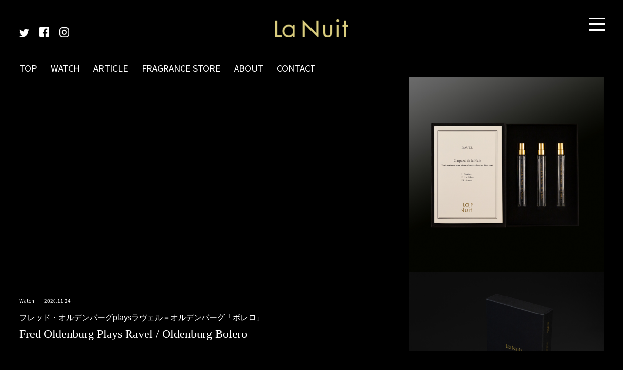

--- FILE ---
content_type: text/html; charset=UTF-8
request_url: https://de-la-nuit.com/2020/11/24/fred-oldenburg-plays-ravel-oldenburg-bolero/
body_size: 6586
content:
<!DOCTYPE HTML>
<html>
<head>
<meta charset="utf-8">
<meta http-equiv="X-UA-Compatible" content="IE=edge">

<meta name="viewport" content="width=device-width, initial-scale=1.0, minimum-scale=1.0, maximum-scale=1.0, shrink-to-fit=no">
<link href="https://fonts.googleapis.com/css?family=Noto+Sans+JP" rel="stylesheet">
<link href="https://fonts.googleapis.com/css?family=Abhaya+Libre" rel="stylesheet">


<!-- Theme style  -->
<link rel="stylesheet" href="https://de-la-nuit.com/wp/wp-content/themes/piano/css/style.css">
<link rel="stylesheet" href="https://de-la-nuit.com/wp/wp-content/themes/piano/css/animate.css">
<link rel="stylesheet" href="https://de-la-nuit.com/wp/wp-content/themes/piano/css/drawer.css">

<script src="https://de-la-nuit.com/wp/wp-content/themes/piano/js/wow.js"></script>
<script src="https://de-la-nuit.com/wp/wp-content/themes/piano/js/jquery.min.js"></script>
<script type="text/javascript" src="http://ajax.googleapis.com/ajax/libs/jquery/1.9.1/jquery.min.js"></script>
<script src="https://de-la-nuit.com/wp/wp-content/themes/piano/js/jquery.frix.js"></script>
<script src="https://cdnjs.cloudflare.com/ajax/libs/iScroll/5.1.3/iscroll.min.js"></script>
<script src="https://cdnjs.cloudflare.com/ajax/libs/drawer/3.1.0/js/drawer.min.js"></script>
<script>
    new WOW().init();
$(document).ready( function() { $("#top_middle_right").frix(); });
$(document).ready( function() { $("#top_under_right").frix(); });

	$(document).ready(function() {
	 $('.drawer').drawer();	
		
	//ページトップへのスクロール
            $('#pagetop').click(function () {
                //id名#pagetopがクリックされたら、以下の処理を実行
                $("html,body").animate({scrollTop:0},"300");
            });
            //ページトップの出現
            $('#pagetop').hide();
            $(window).scroll(function () {
                if($(window).scrollTop() > 100) {
                    $('#pagetop').fadeIn(500);
                } else {
                    $('#pagetop').fadeOut(500);
                }
            });
		});
</script>



<script src="https://de-la-nuit.com/wp/wp-content/themes/piano/js/instafeed.js"></script>
<script type="text/javascript">
$(document).ready(function() {
    var userFeed = new Instafeed({
        get: 'user', 
        userId: '6604827211',
        sortBy:'none',
        links: true ,
        limit: 10,
        resolution: 'low_resolution',
        template: '<li ><a href="{{link}}" target="_blank" style="background-image:url({{image}});"></a></li>',
        accessToken: '6604827211.2343ee2.3e3ccdb250ed4b5a8e1c5ab7d36b4d1a'
    });
    userFeed.run();
});
</script>





		<!-- All in One SEO 4.3.6.1 - aioseo.com -->
		<title>Fred Oldenburg Plays Ravel / Oldenburg Bolero - La Nuit</title>
		<meta name="description" content="ラヴェル「ボレロ」のピアノ1台の傑作編曲！" />
		<meta name="robots" content="max-image-preview:large" />
		<link rel="canonical" href="https://de-la-nuit.com/2020/11/24/fred-oldenburg-plays-ravel-oldenburg-bolero/" />
		<meta name="generator" content="All in One SEO (AIOSEO) 4.3.6.1 " />
		<meta property="og:locale" content="ja_JP" />
		<meta property="og:site_name" content="La Nuit -" />
		<meta property="og:type" content="article" />
		<meta property="og:title" content="Fred Oldenburg Plays Ravel / Oldenburg Bolero - La Nuit" />
		<meta property="og:description" content="ラヴェル「ボレロ」のピアノ1台の傑作編曲！" />
		<meta property="og:url" content="https://de-la-nuit.com/2020/11/24/fred-oldenburg-plays-ravel-oldenburg-bolero/" />
		<meta property="article:published_time" content="2020-11-24T11:00:33+00:00" />
		<meta property="article:modified_time" content="2020-11-13T00:36:59+00:00" />
		<meta name="twitter:card" content="summary" />
		<meta name="twitter:title" content="Fred Oldenburg Plays Ravel / Oldenburg Bolero - La Nuit" />
		<meta name="twitter:description" content="ラヴェル「ボレロ」のピアノ1台の傑作編曲！" />
		<script type="application/ld+json" class="aioseo-schema">
			{"@context":"https:\/\/schema.org","@graph":[{"@type":"BlogPosting","@id":"https:\/\/de-la-nuit.com\/2020\/11\/24\/fred-oldenburg-plays-ravel-oldenburg-bolero\/#blogposting","name":"Fred Oldenburg Plays Ravel \/ Oldenburg Bolero - La Nuit","headline":"Fred Oldenburg Plays Ravel \/ Oldenburg Bolero","author":{"@id":"https:\/\/de-la-nuit.com\/author\/admin\/#author"},"publisher":{"@id":"https:\/\/de-la-nuit.com\/#organization"},"image":{"@type":"ImageObject","url":"https:\/\/de-la-nuit.com\/wp\/wp-content\/uploads\/2020\/11\/fred-oldenburg-plays-ravel-olden.jpg","width":1280,"height":720},"datePublished":"2020-11-24T11:00:33+00:00","dateModified":"2020-11-13T00:36:59+00:00","inLanguage":"ja","mainEntityOfPage":{"@id":"https:\/\/de-la-nuit.com\/2020\/11\/24\/fred-oldenburg-plays-ravel-oldenburg-bolero\/#webpage"},"isPartOf":{"@id":"https:\/\/de-la-nuit.com\/2020\/11\/24\/fred-oldenburg-plays-ravel-oldenburg-bolero\/#webpage"},"articleSection":"Watch, \u30c8\u30e9\u30f3\u30b9\u30af\u30ea\u30d7\u30b7\u30e7\u30f3\uff08\u7de8\u66f2\uff09, \u30d5\u30ec\u30c3\u30c9\u30fb\u30aa\u30eb\u30c7\u30f3\u30d0\u30fc\u30b0, \u30e9\u30f4\u30a7\u30eb"},{"@type":"BreadcrumbList","@id":"https:\/\/de-la-nuit.com\/2020\/11\/24\/fred-oldenburg-plays-ravel-oldenburg-bolero\/#breadcrumblist","itemListElement":[{"@type":"ListItem","@id":"https:\/\/de-la-nuit.com\/#listItem","position":1,"item":{"@type":"WebPage","@id":"https:\/\/de-la-nuit.com\/","name":"\u30db\u30fc\u30e0","url":"https:\/\/de-la-nuit.com\/"},"nextItem":"https:\/\/de-la-nuit.com\/2020\/#listItem"},{"@type":"ListItem","@id":"https:\/\/de-la-nuit.com\/2020\/#listItem","position":2,"item":{"@type":"WebPage","@id":"https:\/\/de-la-nuit.com\/2020\/","name":"2020","url":"https:\/\/de-la-nuit.com\/2020\/"},"nextItem":"https:\/\/de-la-nuit.com\/2020\/11\/#listItem","previousItem":"https:\/\/de-la-nuit.com\/#listItem"},{"@type":"ListItem","@id":"https:\/\/de-la-nuit.com\/2020\/11\/#listItem","position":3,"item":{"@type":"WebPage","@id":"https:\/\/de-la-nuit.com\/2020\/11\/","name":"November","url":"https:\/\/de-la-nuit.com\/2020\/11\/"},"nextItem":"https:\/\/de-la-nuit.com\/2020\/11\/24\/#listItem","previousItem":"https:\/\/de-la-nuit.com\/2020\/#listItem"},{"@type":"ListItem","@id":"https:\/\/de-la-nuit.com\/2020\/11\/24\/#listItem","position":4,"item":{"@type":"WebPage","@id":"https:\/\/de-la-nuit.com\/2020\/11\/24\/","name":"24","url":"https:\/\/de-la-nuit.com\/2020\/11\/24\/"},"nextItem":"https:\/\/de-la-nuit.com\/2020\/11\/24\/fred-oldenburg-plays-ravel-oldenburg-bolero\/#listItem","previousItem":"https:\/\/de-la-nuit.com\/2020\/11\/#listItem"},{"@type":"ListItem","@id":"https:\/\/de-la-nuit.com\/2020\/11\/24\/fred-oldenburg-plays-ravel-oldenburg-bolero\/#listItem","position":5,"item":{"@type":"WebPage","@id":"https:\/\/de-la-nuit.com\/2020\/11\/24\/fred-oldenburg-plays-ravel-oldenburg-bolero\/","name":"Fred Oldenburg Plays Ravel \/ Oldenburg Bolero","description":"\u30e9\u30f4\u30a7\u30eb\u300c\u30dc\u30ec\u30ed\u300d\u306e\u30d4\u30a2\u30ce1\u53f0\u306e\u5091\u4f5c\u7de8\u66f2\uff01","url":"https:\/\/de-la-nuit.com\/2020\/11\/24\/fred-oldenburg-plays-ravel-oldenburg-bolero\/"},"previousItem":"https:\/\/de-la-nuit.com\/2020\/11\/24\/#listItem"}]},{"@type":"Organization","@id":"https:\/\/de-la-nuit.com\/#organization","name":"La Nuit","url":"https:\/\/de-la-nuit.com\/"},{"@type":"Person","@id":"https:\/\/de-la-nuit.com\/author\/admin\/#author","url":"https:\/\/de-la-nuit.com\/author\/admin\/","name":"admin","image":{"@type":"ImageObject","@id":"https:\/\/de-la-nuit.com\/2020\/11\/24\/fred-oldenburg-plays-ravel-oldenburg-bolero\/#authorImage","url":"https:\/\/secure.gravatar.com\/avatar\/7cb0094b329628cfe10d78799d6de2bd?s=96&d=mm&r=g","width":96,"height":96,"caption":"admin"}},{"@type":"WebPage","@id":"https:\/\/de-la-nuit.com\/2020\/11\/24\/fred-oldenburg-plays-ravel-oldenburg-bolero\/#webpage","url":"https:\/\/de-la-nuit.com\/2020\/11\/24\/fred-oldenburg-plays-ravel-oldenburg-bolero\/","name":"Fred Oldenburg Plays Ravel \/ Oldenburg Bolero - La Nuit","description":"\u30e9\u30f4\u30a7\u30eb\u300c\u30dc\u30ec\u30ed\u300d\u306e\u30d4\u30a2\u30ce1\u53f0\u306e\u5091\u4f5c\u7de8\u66f2\uff01","inLanguage":"ja","isPartOf":{"@id":"https:\/\/de-la-nuit.com\/#website"},"breadcrumb":{"@id":"https:\/\/de-la-nuit.com\/2020\/11\/24\/fred-oldenburg-plays-ravel-oldenburg-bolero\/#breadcrumblist"},"author":{"@id":"https:\/\/de-la-nuit.com\/author\/admin\/#author"},"creator":{"@id":"https:\/\/de-la-nuit.com\/author\/admin\/#author"},"image":{"@type":"ImageObject","url":"https:\/\/de-la-nuit.com\/wp\/wp-content\/uploads\/2020\/11\/fred-oldenburg-plays-ravel-olden.jpg","@id":"https:\/\/de-la-nuit.com\/#mainImage","width":1280,"height":720},"primaryImageOfPage":{"@id":"https:\/\/de-la-nuit.com\/2020\/11\/24\/fred-oldenburg-plays-ravel-oldenburg-bolero\/#mainImage"},"datePublished":"2020-11-24T11:00:33+00:00","dateModified":"2020-11-13T00:36:59+00:00"},{"@type":"WebSite","@id":"https:\/\/de-la-nuit.com\/#website","url":"https:\/\/de-la-nuit.com\/","name":"La Nuit","inLanguage":"ja","publisher":{"@id":"https:\/\/de-la-nuit.com\/#organization"}}]}
		</script>
		<!-- All in One SEO -->

<link rel='dns-prefetch' href='//maps.googleapis.com' />
<link rel='dns-prefetch' href='//s.w.org' />
<link rel="alternate" type="application/rss+xml" title="La Nuit &raquo; Fred Oldenburg Plays Ravel / Oldenburg Bolero のコメントのフィード" href="https://de-la-nuit.com/2020/11/24/fred-oldenburg-plays-ravel-oldenburg-bolero/feed/" />
		<script type="text/javascript">
			window._wpemojiSettings = {"baseUrl":"https:\/\/s.w.org\/images\/core\/emoji\/12.0.0-1\/72x72\/","ext":".png","svgUrl":"https:\/\/s.w.org\/images\/core\/emoji\/12.0.0-1\/svg\/","svgExt":".svg","source":{"concatemoji":"https:\/\/de-la-nuit.com\/wp\/wp-includes\/js\/wp-emoji-release.min.js?ver=5.2.21"}};
			!function(e,a,t){var n,r,o,i=a.createElement("canvas"),p=i.getContext&&i.getContext("2d");function s(e,t){var a=String.fromCharCode;p.clearRect(0,0,i.width,i.height),p.fillText(a.apply(this,e),0,0);e=i.toDataURL();return p.clearRect(0,0,i.width,i.height),p.fillText(a.apply(this,t),0,0),e===i.toDataURL()}function c(e){var t=a.createElement("script");t.src=e,t.defer=t.type="text/javascript",a.getElementsByTagName("head")[0].appendChild(t)}for(o=Array("flag","emoji"),t.supports={everything:!0,everythingExceptFlag:!0},r=0;r<o.length;r++)t.supports[o[r]]=function(e){if(!p||!p.fillText)return!1;switch(p.textBaseline="top",p.font="600 32px Arial",e){case"flag":return s([55356,56826,55356,56819],[55356,56826,8203,55356,56819])?!1:!s([55356,57332,56128,56423,56128,56418,56128,56421,56128,56430,56128,56423,56128,56447],[55356,57332,8203,56128,56423,8203,56128,56418,8203,56128,56421,8203,56128,56430,8203,56128,56423,8203,56128,56447]);case"emoji":return!s([55357,56424,55356,57342,8205,55358,56605,8205,55357,56424,55356,57340],[55357,56424,55356,57342,8203,55358,56605,8203,55357,56424,55356,57340])}return!1}(o[r]),t.supports.everything=t.supports.everything&&t.supports[o[r]],"flag"!==o[r]&&(t.supports.everythingExceptFlag=t.supports.everythingExceptFlag&&t.supports[o[r]]);t.supports.everythingExceptFlag=t.supports.everythingExceptFlag&&!t.supports.flag,t.DOMReady=!1,t.readyCallback=function(){t.DOMReady=!0},t.supports.everything||(n=function(){t.readyCallback()},a.addEventListener?(a.addEventListener("DOMContentLoaded",n,!1),e.addEventListener("load",n,!1)):(e.attachEvent("onload",n),a.attachEvent("onreadystatechange",function(){"complete"===a.readyState&&t.readyCallback()})),(n=t.source||{}).concatemoji?c(n.concatemoji):n.wpemoji&&n.twemoji&&(c(n.twemoji),c(n.wpemoji)))}(window,document,window._wpemojiSettings);
		</script>
		<style type="text/css">
img.wp-smiley,
img.emoji {
	display: inline !important;
	border: none !important;
	box-shadow: none !important;
	height: 1em !important;
	width: 1em !important;
	margin: 0 .07em !important;
	vertical-align: -0.1em !important;
	background: none !important;
	padding: 0 !important;
}
</style>
	<link rel='stylesheet' id='wp-block-library-css'  href='https://de-la-nuit.com/wp/wp-includes/css/dist/block-library/style.min.css?ver=5.2.21' type='text/css' media='all' />
<link rel='stylesheet' id='contact-form-7-css'  href='https://de-la-nuit.com/wp/wp-content/plugins/contact-form-7/includes/css/styles.css?ver=5.1.1' type='text/css' media='all' />
<link rel='stylesheet' id='contact-form-7-confirm-css'  href='https://de-la-nuit.com/wp/wp-content/plugins/contact-form-7-add-confirm/includes/css/styles.css?ver=5.1' type='text/css' media='all' />
<link rel='stylesheet' id='wp-pagenavi-css'  href='https://de-la-nuit.com/wp/wp-content/plugins/wp-pagenavi/pagenavi-css.css?ver=2.70' type='text/css' media='all' />
<script type='text/javascript' src='https://de-la-nuit.com/wp/wp-includes/js/jquery/jquery.js?ver=1.12.4-wp'></script>
<script type='text/javascript' src='https://de-la-nuit.com/wp/wp-includes/js/jquery/jquery-migrate.min.js?ver=1.4.1'></script>
<link rel='https://api.w.org/' href='https://de-la-nuit.com/wp-json/' />
<link rel="EditURI" type="application/rsd+xml" title="RSD" href="https://de-la-nuit.com/wp/xmlrpc.php?rsd" />
<link rel="wlwmanifest" type="application/wlwmanifest+xml" href="https://de-la-nuit.com/wp/wp-includes/wlwmanifest.xml" /> 
<link rel='prev' title='Murray Perahia plays Rachmaninoff Etude Tableaux Op39-9' href='https://de-la-nuit.com/2020/11/20/murray-perahia-plays-rachmaninoff-etude-tableaux-op39-9/' />
<link rel='next' title='Jorge Bolet plays Liszt Hungarian rhapsody No12' href='https://de-la-nuit.com/2020/11/25/jorge-bolet-plays-liszt-hungarian-rhapsody-no12/' />
<meta name="generator" content="WordPress 5.2.21" />
<link rel='shortlink' href='https://de-la-nuit.com/?p=1737' />
<link rel="alternate" type="application/json+oembed" href="https://de-la-nuit.com/wp-json/oembed/1.0/embed?url=https%3A%2F%2Fde-la-nuit.com%2F2020%2F11%2F24%2Ffred-oldenburg-plays-ravel-oldenburg-bolero%2F" />
<link rel="alternate" type="text/xml+oembed" href="https://de-la-nuit.com/wp-json/oembed/1.0/embed?url=https%3A%2F%2Fde-la-nuit.com%2F2020%2F11%2F24%2Ffred-oldenburg-plays-ravel-oldenburg-bolero%2F&#038;format=xml" />
<link rel="icon" href="https://de-la-nuit.com/wp/wp-content/uploads/2021/05/cropped-fav-1-32x32.png" sizes="32x32" />
<link rel="icon" href="https://de-la-nuit.com/wp/wp-content/uploads/2021/05/cropped-fav-1-192x192.png" sizes="192x192" />
<link rel="apple-touch-icon-precomposed" href="https://de-la-nuit.com/wp/wp-content/uploads/2021/05/cropped-fav-1-180x180.png" />
<meta name="msapplication-TileImage" content="https://de-la-nuit.com/wp/wp-content/uploads/2021/05/cropped-fav-1-270x270.png" />
</head>
<body class="drawer drawer--right">
	
	<header>
    <div class="header_wrapper">
      <div class="header_logo"><a href="https://de-la-nuit.com"><img src="https://de-la-nuit.com/wp/wp-content/themes/piano/img/logo.png" alt="La Nuit"/></a></div>
		<div class="header_social">
        <ul class="header_social_ul">
            <li><a href="https://twitter.com/NuitMusique" target="_blank" class="header_social_li"><img src="https://de-la-nuit.com/wp/wp-content/themes/piano/img/twitter.png" alt="twitterアイコン"/></a></li>
            <li><a href="https://m.facebook.com/La-Nuit-785528528315705/" target="_blank" class="header_social_li"><img src="https://de-la-nuit.com/wp/wp-content/themes/piano/img/facebook.png" alt="facebookアイコン"/></a></li>
            <li><a href="https://instagram.com/lanuit_fragrance?utm_medium=copy_link" class="header_social_li" target="_blank"><img src="https://de-la-nuit.com/wp/wp-content/themes/piano/img/instagram.png" alt="instagramアイコン"/></a></li>
            <!--li><a href="youtube" class="header_social_li"><img src="https://de-la-nuit.com/wp/wp-content/themes/piano/img/youtube.png" alt="youtubeアイコン"/></a></li-->
        </ul>
		</div>
		
    <div class="header_button">
		
		<button type="button" class="drawer-toggle drawer-hamburger">
			<span class="sr-only"><img src="https://de-la-nuit.com/wp/wp-content/themes/piano/img/menu.png" alt="MENU BUTTON"/></span>
			<span class="drawer-hamburger-icon"></span>
		</button>		
		
    </div>
		<nav class="drawer-nav" role="navigation">
        <ul class="drawer-menu">
            <li><a href="https://de-la-nuit.com" class="drawer-menu-item">TOP</a></li>
            <li><a href="https://de-la-nuit.com/watch" class="drawer-menu-item">WATCH</a></li>
            <li><a href="https://de-la-nuit.com/article" class="drawer-menu-item">ARTICLE</a></li>
            <!--li><a href="https://de-la-nuit.com/concerts" class="drawer-menu-item">CONCERTS SCHEDULE</a></li-->
            <!--li><a href="https://de-la-nuit.com/shop" class="drawer-menu-item">ONLINE STORE</a></li>
            <!--li><a href="https://de-la-nuit.com/pianomap" class="drawer-menu-item">PIANO MAP</a></li-->
            <li><a href="https://de-la-nuit.com/fragrance/" class="drawer-menu-item">FRAGRANCE STORE</a></li>
            <li><a href="https://de-la-nuit.com/about" class="drawer-menu-item">ABOUT</a></li>
            <li><a href="https://de-la-nuit.com/contact" class="drawer-menu-item">CONTACT</a></li>
        </ul>
			<div class="drawer_social">
        <ul class="drawer_social_ul">
            <li><a href="https://twitter.com/NuitMusique" target="_blank" class="drawer_social_li"><img src="https://de-la-nuit.com/wp/wp-content/themes/piano/img/twitter_g.png" alt="twitterアイコン"/></a></li>
            <li><a href="https://m.facebook.com/La-Nuit-785528528315705/" target="_blank" class="drawer_social_li"><img src="https://de-la-nuit.com/wp/wp-content/themes/piano/img/facebook_g.png" alt="facebookアイコン"/></a></li>
            <li><a href="https://instagram.com/lanuit_fragrance?utm_medium=copy_link" target="_blank" class="drawer_social_li"><img src="https://de-la-nuit.com/wp/wp-content/themes/piano/img/instagram_g.png" alt="instagramアイコン"/></a></li>
            <!--li><a href="youtube" class="drawer_social_li"><img src="https://de-la-nuit.com/wp/wp-content/themes/piano/img/youtube.png" alt="youtubeアイコン"/></a></li-->
        </ul>
		</div>
		</nav>
	  <div class="header_nav" role="banner">
		<nav class="header_menu">
        <ul class="header_menu_ul">
            <li><a href="https://de-la-nuit.com" class="header_menu_li">TOP</a></li>
            <li><a href="https://de-la-nuit.com/watch" class="header_menu_li">WATCH</a></li>
            <li><a href="https://de-la-nuit.com/article" class="header_menu_li">ARTICLE</a></li>
            <!--li><a href="https://de-la-nuit.com/concerts" class="header_menu_li">CONCERTS SCHEDULE</a></li-->
            <!--li><a href="https://de-la-nuit.com/shop" class="header_menu_li">ONLINE STORE</a></li>
            <!--li><a href="https://de-la-nuit.com/pianomap" class="header_menu_li">PIANO MAP</a></li-->
            <li><a href="https://de-la-nuit.com/fragrance/" class="header_menu_li">FRAGRANCE STORE</a></li>
            <li><a href="https://de-la-nuit.com/about" class="header_menu_li">ABOUT</a></li>
            <li><a href="https://de-la-nuit.com/contact" class="header_menu_li">CONTACT</a></li>
        </ul>
		</nav>
    </div>
  </div>
  </header>
  
<div id="wrapper">

<div id="top_middle" class="clearfix">
  <section id="post" class="wow fadeIn clearfix" data-wow-delay="0.2s">
    <div class="container clearfix">
      <div class="post_cont article clearfix">
	      
	      <div class="main">
	      	      	<div class="youtube"><iframe width="100%" height="315" src="https://www.youtube.com/embed/T4fHLe8AuSo?autoplay=1" frameborder="0" allow="accelerometer; autoplay; encrypted-media; gyroscope; picture-in-picture" allowfullscreen></iframe></div>
		  	      </div>
	      
	      <div class="head_box">
		      <div class="box_1">
			    <div class="cate">
															Watch				</div>
				<div class="date">
					2020.11.24				</div>
		      </div>	
		      
		      <h3>フレッド・オルデンバーグplaysラヴェル＝オルデンバーグ「ボレロ」</h3>	  
			  <h2 class="font_hira">Fred Oldenburg Plays Ravel / Oldenburg Bolero</h2>
			  
			  <div class="tag"><span>TAGS;</span><a href="https://de-la-nuit.com/tag/%e3%83%88%e3%83%a9%e3%83%b3%e3%82%b9%e3%82%af%e3%83%aa%e3%83%97%e3%82%b7%e3%83%a7%e3%83%b3%ef%bc%88%e7%b7%a8%e6%9b%b2%ef%bc%89/" rel="tag">トランスクリプション（編曲）</a> / <a href="https://de-la-nuit.com/tag/%e3%83%95%e3%83%ac%e3%83%83%e3%83%89%e3%83%bb%e3%82%aa%e3%83%ab%e3%83%87%e3%83%b3%e3%83%90%e3%83%bc%e3%82%b0/" rel="tag">フレッド・オルデンバーグ</a> / <a href="https://de-la-nuit.com/tag/%e3%83%a9%e3%83%b4%e3%82%a7%e3%83%ab/" rel="tag">ラヴェル</a></div>
	      </div>
		  
        <div class="post_box clearfix">
	        <div class="content_wrap">
				<p>ラヴェル「ボレロ」のピアノ1台の傑作編曲！</p><p>&nbsp;</p>	        </div>
        
			
			<div class="post_social">
		<p>Social Share :
		<a href="http://www.facebook.com/share.php?u=https://de-la-nuit.com/2020/11/24/fred-oldenburg-plays-ravel-oldenburg-bolero/" rel="nofollow" target="_blank" class="fb_share"><img src="https://de-la-nuit.com/wp/wp-content/themes/piano/img/post_fb.png" alt="Facebookシェア"/></a>
		<a href="https://twitter.com/share?url=https://de-la-nuit.com/2020/11/24/fred-oldenburg-plays-ravel-oldenburg-bolero/&text=Fred Oldenburg Plays Ravel / Oldenburg Bolero" 
  rel="nofollow" target="_blank" class="tw_share" ><img src="https://de-la-nuit.com/wp/wp-content/themes/piano/img/post_tw.png" alt="Twitterシェア"/></a></p>
          </div>


			<div class="clearfix">
								    <div class="post_prev"><a href="https://de-la-nuit.com/2020/11/20/murray-perahia-plays-rachmaninoff-etude-tableaux-op39-9/" rel="prev">< PREV</a></div>
												
								    <div class="post_next"><a href="https://de-la-nuit.com/2020/11/25/jorge-bolet-plays-liszt-hungarian-rhapsody-no12/" rel="next">NEXT ></a></div>
							</div>
			
		<a href="https://de-la-nuit.com"><div class="post_link"><p>Back To List</p></div></a>
			
        </div>
        
        
      </div>
  </section>
  
  <section id="top_middle_right" class="wow fadeIn clearfix" data-wow-delay="0.2s" data-frix-scroll-margin-top="50" data-frix-min-width="728" >
    <div class="container">
		<!--a href="https://de-la-nuit.com/pianomap"><div class="pianomap"><span>Piano Map</span></div></a-->
		<a href="https://de-la-nuit.com/fragrance/product/product-2243" target="_blank" class="pc"><img src="http://de-la-nuit.com/wp/wp-content/uploads/2021/10/IMG_8044-1.jpg"></a>

<a href="https://de-la-nuit.com/fragrance/product/product-2243" target="_blank" class="sp"><img src="http://de-la-nuit.com/wp/wp-content/uploads/2021/10/IMG_8044-1.jpg"></a>    </div>
  </section>
	
</div>

  <footer id="footer">
    <a href="https://de-la-nuit.com"><div class="footer_logo"><img src="https://de-la-nuit.com/wp/wp-content/themes/piano/img/logo.png" alt="La Nuitフッターロゴ"/></div></a>
	  
	  
		<nav class="footer_menu">
        <ul class="footer_menu_ul">
            <li><a href="https://de-la-nuit.com" class="footer_menu_li">TOP</a></li>
            <li><a href="https://de-la-nuit.com/watch" class="footer_menu_li">WATCH</a></li>
            <li><a href="https://de-la-nuit.com/article" class="footer_menu_li">ARTICLE</a></li>
            <li><a href="https://de-la-nuit.com/fragrance/" class="footer_menu_li">FRAGRANCE STORE</a></li>
            <li><a href="https://de-la-nuit.com/about" class="footer_menu_li">ABOUT</a></li>
            <li><a href="https://de-la-nuit.com/contact" class="footer_menu_li">CONTACT</a></li>
        </ul>
		</nav>
	  
	  <div class="footer_social">
        <ul>
            <li><a href="https://twitter.com/NuitMusique" target="_blank" class="footer_twitter"><img src="https://de-la-nuit.com/wp/wp-content/themes/piano/img/twitter.png" alt="twitter"/></a></li>
            <li><a href="https://m.facebook.com/La-Nuit-785528528315705/" target="_blank" class="footer_facebook"><img src="https://de-la-nuit.com/wp/wp-content/themes/piano/img/facebook.png" alt="facebook"/></a></li>
            <li><a href="https://instagram.com/lanuit_fragrance?utm_medium=copy_link
" target="_blank" class="footer_instagram"><img src="https://de-la-nuit.com/wp/wp-content/themes/piano/img/instagram.png" alt="instagram"/></a></li>
            <!--li><a href="youtube" class="footer_youtube"><img src="https://de-la-nuit.com/wp/wp-content/themes/piano/img/youtube.png" alt="youtubeアイコン"/></a></li-->
        </ul>
		</div>
	  
    <div class="copyright">
      <p>Copyright La Nuit All rights reserved.</p>
    </div>
  </footer>
</div>
<script type='text/javascript'>
/* <![CDATA[ */
var wpcf7 = {"apiSettings":{"root":"https:\/\/de-la-nuit.com\/wp-json\/contact-form-7\/v1","namespace":"contact-form-7\/v1"}};
/* ]]> */
</script>
<script type='text/javascript' src='https://de-la-nuit.com/wp/wp-content/plugins/contact-form-7/includes/js/scripts.js?ver=5.1.1'></script>
<script type='text/javascript' src='https://de-la-nuit.com/wp/wp-includes/js/jquery/jquery.form.min.js?ver=4.2.1'></script>
<script type='text/javascript' src='https://de-la-nuit.com/wp/wp-content/plugins/contact-form-7-add-confirm/includes/js/scripts.js?ver=5.1'></script>
<script type='text/javascript' src='https://maps.googleapis.com/maps/api/js?key=AIzaSyD_Y0d3bxpRJAnTT4soeSyzLnOJtisLf4k&#038;ver=5.2.21'></script>
<script type='text/javascript' src='https://de-la-nuit.com/wp/wp-includes/js/wp-embed.min.js?ver=5.2.21'></script>


<!-- Global site tag (gtag.js) - Google Analytics -->
<script async src="https://www.googletagmanager.com/gtag/js?id=UA-136357533-1"></script>
<script>
  window.dataLayer = window.dataLayer || [];
  function gtag(){dataLayer.push(arguments);}
  gtag('js', new Date());

  gtag('config', 'UA-136357533-1');
</script>

</body>
</html>


--- FILE ---
content_type: text/css
request_url: https://de-la-nuit.com/wp/wp-content/themes/piano/css/style.css
body_size: 5890
content:
* {
    position: relative;
    box-sizing: border-box;
    -moz-box-sizing: border-box;
    -webkit-box-sizing: border-box;
}
body {
    font-family: "Noto Sans JP", "ヒラギノ角ゴ Pro W3", "Hiragino Kaku Gothic Pro", "メイリオ", Meiryo, Osaka, "ＭＳ Ｐゴシック", "MS PGothic", sans-serif;
    font-weight: 400;
    font-size: 16px;
    line-height: 1.7;
    color: #fff;
    width: 100%;
    height: 100%;
}

.font_hira{ font-family: "ヒラギノ明朝 ProN W6", "HiraMinProN-W6", "HG明朝E", "ＭＳ Ｐ明朝", "MS PMincho", "MS 明朝", serif;}

a {
    color: #fff;
    -webkit-transition: 0.5s;
    -o-transition: 0.5s;
    transition: 0.5s;
    text-decoration: none;
	display: block;
}
a:hover, a:active, a:focus {
    color: #fff;
    outline: none;
    text-decoration: none;
	-webkit-transition: 0.3s ease-in-out;  
	-moz-transition: 0.3s ease-in-out;  
	-o-transition: 0.3s ease-in-out;  
	transition: 0.3s ease-in-out;  
	opacity: 0.7;  
	filter: alpha(opacity=30);
}

#contact div input:hover{
	-webkit-transition: 0.3s ease-in-out;  
	-moz-transition: 0.3s ease-in-out;  
	-o-transition: 0.3s ease-in-out;  
	transition: 0.3s ease-in-out;  
	opacity: 0.7;  
	filter: alpha(opacity=30);
}

p {
    margin-bottom: 20px;
}
h1, h2, h3, h4, h5, h6, figure {
    color: #fff;
    font-family: "Work Sans", Arial, sans-serif;
    font-weight: 400;
    margin: 0 0 20px 0;
}
img{ max-width: 100%; height: auto!important;display: block; }
html, body, div, span, applet, object, iframe, img, h1, h2, h3, h4, h5, h6, p, blockquote, pre, a, abbr, acronym, address, big, cite, code, del, dfn, em, font, img, ins, kbd, q, s, samp, small, strike, strong, sub, sup, tt, var, b, u, i, center, dl, dt, dd, ol, ul, li, fieldset, form, label, legend {
    background: transparent;
    border: 0;
    font-size: 1em;
    margin: 0;
    outline: 0;
    padding: 0;
}
table, caption, tbody, tfoot, thead, tr, th, td {
    vertical-align: baseline;
}
a:hover, a:active {
    outline: none;
}
table {
    border-collapse: collapse;
    border-spacing: 0;
}
caption, th, td {
    font-weight: normal;
    text-align: left;
}
body {
	background: #000;
}
p, ul, ol, dl, form, table, address, blockquote, del, hr, pre, ins, noscript, center {
    width: auto;
}
pre {
    background-color: #f9f9f9;
    border-style: solid;
    border-width: 1px;
    border-color: #f0f0f0;
    font-size: 1.041em;
    line-height: 1.6363em;
    padding: 0.2727em;
}
ul {
    list-style-type: none;
}
ol {
    list-style-type: none;;
}
blockquote {
    font-style: italic;
    padding-right: 3.0769em;
}
blockquote :first-child {
    margin-top: 0;
}
blockquote cite {
    display: block;
    margin-right: -3.0769em;
    text-align: right;
    width: 100%;
}
fieldset {
    border: 1px solid;
    padding: 0.5em 1em;
}
fieldset > legend span.fieldset-legend {
    padding: 0 0.5em;
}

h1 a, h2 a, h3 a, h4 a, h5 a, h6 a {
    text-decoration: none;
}
h1 a:hover, h2 a:hover {
    text-decoration: none;
}
sub {
    vertical-align: sub;
}
sup {
    vertical-align: super;
}
small {
    font-size: smaller;
}
big {
    font-size: larger;
}
.breadcrumb {
    padding-bottom: 0;
}
.clearfix:after, .menu:after {
    clear: both;
    content: ".";
    display: block;
    height: 0;
    overflow: hidden;
    visibility: hidden;
}
#wrapper {
    width: 100%;
    margin: 0 auto;
}
/********** ヘッダー **********/

.header_wrapper {
    width: 1200px;
    margin: 0 auto;
}
.header_logo {
    display: block;
    position: relative;
    margin: 0 auto;
    text-align: center;
    padding: 40px 0px;
}
.header_logo img {
    display: inline-block;
    width: 148px!important;
}
.header_button {
    right: 20px;
    position: absolute;
    top: 0px;
}
nav.header_nav {
    position: absolute;
    display: block;
    right: 35px;
    top: 35px;
    z-index: 9999;
    width: 64px;
}
.header_social {
    position: absolute;
    top: 55px;
}
.header_social_ul li {
    width: 20px;
    display: inline-block;
    margin-right: 17px;
}
nav.header_menu {
    margin-bottom: 5px;
}
.header_menu_ul li {
    margin-right: 24px;
    display: inline-block;
    font-size: 18px;
}
.drawer_social {
    position: relative;
    padding: 0.5rem 1.5rem;
}
.drawer_social_ul li {
    width: 20px;
    display: inline-block;
}

/********** スライドメニュー **********/

#top_slide {
    margin: 0px auto 70px auto;
    width: 1200px;
}
.slide_text {
    padding: 18px;
    width: 100%;
    background: rgba(0,0,0,0.50);
    bottom: 0;
    color: #fff;
    font-size: 14px;
    position: absolute;
}

/***** トップ中段 *****/

#top_middle {
    margin: 0px auto 70px auto;
    width: 1200px;
	position: relative;
}

	/***** ニュース *****/

#news {
	    width: 760px;
    height: auto;
    background-position: center;
    float: left;
}
#news .container {
	margin: 0 auto;
}
.news_cont {
    width: 760px;
    float: left;
    font-size: 13px;
	margin-bottom: 20px;
}
.news_box {
    padding: 20px 0;
    border-bottom: 1px solid #fff;
    position: relative;
    width: 100%;
}
.news_box_left {
    float: left;
    width: 255px;
    margin-right: 15px;
}
.news_box:last-child {
    padding: 30px 0;
    border:none;
}
.news_box_right {
	float: right;
    width: 490px;
    position: relative;
    min-height: 240px;
}

.news_wrapbox{letter-spacing: -.4em;}

.news_wrapbox div,
.news_tag a{
	display: inline-block;
	line-height: 1.2em;
	padding: 3px 0 0 0;
	letter-spacing: normal;
}
.news_tag a{ padding: 3px 2px 0 0;}
.news_tag a:last-child{ padding: 3px 0 0 2px;}

.news_category {
    color: #fff;
    margin: 0px 8px 0px 0px;
    padding:0 8px 0 0!important;
    font-size: 10px;
    border-right: 1px solid #fff;
}

.news_category,.news_tag a,.news_tag {
    font-size: 10px;
    font-family: 'Abhaya Libre', serif;
}

.news_date {
    margin: 0px 0px 0px 0px;
    font-size: 12px;
    font-family: 'Abhaya Libre', serif;
}
.news_article {
    font-weight: bold;
    font-size: 19px;
}
.news_post {
    margin: 5px 0 15px 0;
}
.news_detail {
    position: absolute;
    bottom: 0;
    right: 0;
}
	/***** ピアノマップ *****/

#top_middle_right {
	float: right;
	width: 400px;
}

.pianomap {
    background: url(../img/right_title_bg.png);
    width: 100%;
    height: 100px;
    text-align: center;
    padding-top: 27px;
    font-size: 25px;
    font-family: 'Abhaya Libre', serif;
}

.pianomap span {
	border-bottom: 1px solid #fff;
}



/***** トップ下段 *****/

#top_under {
    margin: 0px auto 70px auto;
    width: 1200px;
}

	/***** ニュース *****/

#posts {
	    width: 760px;
    height: auto;
    background-position: center;
    float: left;
}
#posts .container {
	margin: 0 auto;
}
.posts_cont {
    width: 760px;
    float: left;
    font-size: 13px;
	margin-bottom: 20px;
}
.posts_box {
    padding: 30px 0;
    border-bottom: 1px solid #fff;
}
.posts_box_left {
    float: left;
    width: 270px;
}
.posts_box:last-child {
    padding: 30px 0;
    border:none;
}
.posts_box_right {
	float: right;
	width: 490px;
}
.posts_category {
    color: #fff;
    margin: 0px 0px 8px 0px;
    font-size: 15px;
    font-family: 'Abhaya Libre', serif;
}
.posts_date {
    margin: 0px 0px 0px 0px;
    font-size: 12px;
    font-family: 'Abhaya Libre', serif;
}
.posts_article {
    font-weight: bold;
    font-size: 19px;
}
.posts_post {
    margin: 5px 0 15px 0;
}

.other_article {
	text-align: center;
}
.other_article p {
    margin: 30px auto 0 auto;
    width: auto;
    font-size: 26px;
    font-family: 'Abhaya Libre', serif;
    display: inline-block;
}

.other_article p ,
.other_article p:hover,
.other_article p:active,
.other_article p:visited{ color: #DBCD7E!important;}


	/***** ピアノマップ *****/

#top_under_right {
	float: right;
	width: 400px;
}

.pianomap {
    background: url(../img/right_title_bg.png);
    width: 100%;
    height: 100px;
    text-align: center;
    padding-top: 27px;
    font-size: 25px;
    font-family: 'Abhaya Libre', serif;
}

.pianomap span {
	border-bottom: 1px solid #fff;
}



/********** Youtube **********/


.movie_cont {
    overflow: hidden;
    width: 100%;
    margin-bottom: 80px;
}

.movie_cont img{
	min-width: 100%;
}


/********** Instagram **********/

#insta {
    margin: 0px auto 70px auto;
    width: 1200px;
}
.insta_title {
    text-align: center;
    font-size: 30px;
}
.insta_cont .inner {
    margin: 30px auto 0 auto;
}
figure.instagram {
    float: left;
    margin-right: 24px;
    width: 282px;
    height: 282px;
    background: #aaa;
}
figure.instagram:nth-child(4n) {
    margin-right: 0px;
}
.insta_link {
    text-align: center;
    font-size: 30px;
    font-family: 'Abhaya Libre', serif;
}
.insta_link p {
    padding: 15px 55px 15px 78px;
    border: 1px solid #fff;
    margin: 30px auto 0 auto;
    width: auto;
    font-size: 26px;
    font-family: 'Abhaya Libre', serif;
    display: inline-block;
    background: url(../img/instagram.png) no-repeat 54px 50%;
    background-size: 19px;
}
/********** フッター **********/

#footer {
    text-align: center;
	background: #333333;
	padding:  30px 0  ;
}
.footer_logo {
    margin: 0px 0 15px 0;
    padding: 0px;
}
.footer_logo img {
    display: inline-block;
    width: 148px;
}
.footer_menu_ul li {
    margin-right: 24px;
    display: inline-block;
    font-size: 20px;
}

.footer_menu_ul li:last-child {
    margin-right: 0px;
}

/*
.footer_menu_ul li:last-child {
    margin-right: 0px;
    display: inline-block;
    font-family: 'Abhaya Libre', serif;
    font-size: 20px;
}*/
.footer_social li {
    margin: 15px 0 15px 15px;
    display: inline-block;
    font-family: 'Abhaya Libre', serif;
    font-size: 20px;
    width: 20px;
}
.copyright {
    font-family: 'Abhaya Libre', serif;
    font-size: 12px;
}
#pagetop {
    position: fixed;
    top: auto;
    right: 20px;
    bottom: 20px;
    cursor: pointer;
    left: auto;
    margin: 0;
    text-align: right;
    z-index: 80;
    width: 48px;
    height: 48px;
}



/***** 下層ページ *****/

#post {
    width: 760px;
    height: auto;
    background-position: center;
    float: left;
}

#post .container {
    margin: 0 auto;
}

.post_cont .content_wrap p,
.post_cont .content_wrap h1,
.post_cont .content_wrap h2,
.post_cont .content_wrap h3,
.post_cont .content_wrap h4,
.post_cont .content_wrap h5,
.post_cont .content_wrap h6
{ margin:0 0 10px 0; clear: both;}

.post_cont .aligncenter {
    margin-left: auto;
    margin-right: auto;
    display: block;
}

.post_cont .alignright{display: block; float: right;}

.post_cont .alignleft{display: block; float: left;}

.post_cont .content_wrap a{ text-decoration: underline;}
.post_cont .content_wrap a:hover{ text-decoration: none;}

.post_h3 h3,
.post_cont .content_wrap h1 {
    font-weight: bold;
}

.post_cont .content_wrap h1{
    font-size: 25px;
}

.post_cont .content_wrap h2{
    font-size: 19px;
}

.post_cont .content_wrap h3,
.post_h3{
    font-size: 17px;
    padding: 0 8px 3px 3px;
    border-bottom: 1px solid #fff;
    margin: 0 0 35px 0;
    font-weight: bold;
}

.post_cont .content_wrap h4{
    font-size: 15px;
}

.post_cont .content_wrap h5{
    font-size: 12px;
}

.post_cont .content_wrap h6{
    font-size: 10px;
}

.post_text1,
.post_cont pre {
    background: #1a1a1a;
    padding: 15px;
    margin-bottom: 40px;
    font-size: 17px;
    line-height: 34px;
    border: none;
    clear: both;
}

.post_mainimg {
    margin-bottom: 20px;
}

.post_mainimg_text {
    padding: 18px;
    width: 100%;
    background: rgba(0,0,0,0.50);
    bottom: 0;
    color: #fff;
    font-size: 14px;
    position: absolute;
}

.post_text2 {
    margin-bottom: 100px;
    font-size: 17px;
    line-height: 34px;
}
.post_social {
    text-align: right;
	margin-bottom: 40px;
    font-family: 'Abhaya Libre', serif;
    font-size: 25px;
    padding-top: 25px;
}
.fb_share {
	    vertical-align: middle;
    display: inline-block;
	    margin-left: 8px;
}
.tw_share {
	    vertical-align: middle;
    display: inline-block;
	    margin-left: 6px;
}
.post_prev {
    font-family: 'Abhaya Libre', serif;
	float: left;
	font-size: 30px;
}
.post_next {
    font-family: 'Abhaya Libre', serif;
	float: right;
	font-size: 28px;
}

.post_link {
    text-align: center;
    font-size: 28px;
    font-family: 'Abhaya Libre', serif;
}
.post_link p {
    padding: 15px 55px 15px 55px;
    border: 1px solid #fff;
    margin: 30px auto 0 auto;
    width: auto;
    font-size: 25px;
    font-family: 'Abhaya Libre', serif;
    display: inline-block;
}


#instafeed { letter-spacing: -.4em;}
#instafeed li{ width: 20%; display: inline-block;position: relative;}
#instafeed li:before { content:""; display: block; padding-top: 100%; } 
#instafeed li a { position: absolute; top: 0; left: 0; bottom: 0; right: 0;background-size: cover; background-position: center center;  }

.post_cont .head_box{ margin: 0 auto 30px auto;}
.post_cont div.main,.post_cont  h2{ margin-bottom: 15px;}
.post_cont .box_1{ margin-bottom: 10px;}
.post_cont h3{ font-size: 100%;}
.post_cont h2{ font-size: 150%;}
.post_cont .box_1 div,
.post_cont .tag{font-size: 10px;}
.post_cont figure.main{line-height: 0;}
.post_cont .box_1 { letter-spacing: normal;}
.post_cont .box_1 div { letter-spacing: normal; display: inline-block;}
.post_cont .box_1 .cate{ border-right: 1px solid #fff; padding-right: 8px; margin-right: 8px;}
.post_cont .head_box{ border-bottom: 1px #fff solid; padding-bottom: 15px;}
.post_cont .tag{ letter-spacing: -.4em;}
.post_cont .tag a{ display: inline-block; padding:0 4px;letter-spacing: normal;}
.post_cont .tag span{ font-weight: 700;letter-spacing: normal;}
.post_cont .youtube { position: relative; width: 100%; padding-top: 56.25%; }
.post_cont .youtube iframe { position: absolute; top: 0; right: 0; width: 100% !important; height: 100% !important; }
.post_cont img,
.post_cont div,
.post_cont p{ max-width: 100%!important; height: auto!important; }
.post_cont iframe{ max-width: 100%!important;}
.post_cont .gallery-item img{ margin: auto;}

/***** PAGER *****/
.wp_navi{ padding: 30px 0; text-align: center;}
.wp_navi .nextpostslink,
.wp_navi .previouspostslink,
.wp_navi .page,
.wp_navi .current{display: inline-block;}

.wp_navi .nextpostslink,
.wp_navi .previouspostslink{margin: 0 10px; }

.wp_navi .page,
.wp_navi .current,
.wp_navi .pages{ margin: 0 5px; border: 1px solid #fff;  padding: 5px; min-width: 2.5em; box-sizing: border-box;}

.wp_navi .current{ background: #fff; color: #000;}

/***** PIAN MAP *****/
#tit_cat h2
{ font-family: 'Abhaya Libre', serif; text-align: center; font-size: 200%; line-height: 1em; padding: 100px 0;} 

.pm h2,
.pm_single h2{ font-size: 150%; font-weight: 700;}

.pm .tax,
.pm_single .tax{ margin-bottom: 8px;}
.pm .tax li,
.pm_single .tax li
{ display: inline-block; border-right: 1px solid #fff; font-size: 10px; padding: 0 5px; line-height: 1.2em; }
.pm .tax li:first-child,
.pm_single .tax li:first-child
{ padding: 0 5px 0 0;}
.pm .tax li:last-child,
.pm_single .tax li:last-child
{ border-right: none; }

.pm .inner{ overflow: hidden;}
.pm figure{ width: 40%; }
.pm .right{ width: 57%; padding-left: 3%;}
.pm figure,
.pm .right{ vertical-align: top;display: inline-block;float: left;}

.pm .news_detail{ position: relative; text-align: right;}

.pm_single .bx-wrapper,
.pm_single .box_1
{ margin-bottom: 30px;}

.pm_single dl { overflow: hidden;}
.pm_single dl dt{ font-size: 12px; color: #000; background: #fff; padding: 5px; width: 15%;clear: both;}
.pm_single dl dd{ width: 85%; }
.pm_single dl dt,
.pm_single dl dd{ float: left; margin-bottom: 8px;}
.pm_single dl dd div{ padding: 0 15px;}
.pm_single dl dd ul li,
.pm_single dl dd ul li a{ display: inline-block;}
.pm_single dl dd ul li a { margin-right: 5px;}
.pm_single dl dd ul li::after,
.area_box dl dd a::after
{ content: "/"; display: inline-block;}
.area_box dl dd a::after{ margin:0 3px;}

.area_box h3{ background: #1e1e1e; color: white; font-family: 'Abhaya Libre', serif; padding-left: 10px; line-height: 1.8em; }

.area_box dl{ font-size: 80%; background: #333; padding: 15px;}
.area_box dl{ overflow: hidden;}
.area_box dl dt,
.area_box dl dd{ float: left;}
.area_box dl dt{ padding-right: 20px; clear: both; }
.area_box dl dt a{ font-weight: 700;}

.acf-map { width: 100%; height: 400px; border: #ccc solid 1px; margin: 20px 0; }
.drawer-nav{ z-index: 10000;}

#contact { box-sizing: border-box; overflow: hidden; font-size: 100%;}
.screen-reader-response,
.wpcf7-validation-errors{ font-size: 80%!important; margin-bottom: 10px;}
#contact dl dt,
#contact dl dd{ float: left; width: 80%; margin-bottom: 15px;}
#contact dl dt{ clear: both; width: 20%; font-weight: 700;}
#contact dl span{ font-size:80%; margin-left: 5px; color: #686868;}
#contact dl dd input,
#contact dl dd textarea{ border: 1px solid #efefef; width: 100%; padding: 10px;}
#contact div input{ width: 100%; border: none; background:none #333; color: #fff;padding: 10px;}



.sp {
	display: none;
}


/***** スマホ *****/


@media screen and (max-width: 728px) {
	

.pc {
	display: none!important;
}
.sp {
	display: block;
}
	
h3 img {
    display: block;
    margin: 0 auto 0 auto;
    padding: 10%;
}

/***** SP用 *****/
.movie_cont { margin-bottom: 40px; }
#instafeed {line-height: 0;}
#instafeed li{ width: 50%;}
.post_cont .head_box{ margin: 0 auto 30px auto; width: 90%;}

.area_box{ width: 90%; margin: 30px 5% 0 5%;}
.pm_single .bx-wrapper, .pm_single .box_1 { letter-spacing: normal; }
.post_cont.pm_single,
.post_cont.article { padding-top: 55px;}
.post_cont.pm_single h2,
.post_cont.pm_single .tax{ width: 90%; margin: 0 5%;}
.post_cont.pm_single .tax{ margin-bottom: 8px;}

#tit_cat h2 { padding: 100px 0 50px 0;} 

.insta_title { font-size: 20px;}

.footer_logo img { width: 80px; }



/***** ヘッダー *****/
	
header {
    width: 100%;
}
	
.header_wrapper {
    width: 100%;
    margin: 0 auto;
    position: absolute;
    z-index: 10000;
    background-color: rgba(0,0,0,0.7);
}

.header_social {
    top: 15px;
    padding-left: 5%;
}

.header_social img{
	height: 15px!important;
}
.header_social_ul li {
    margin-right: 8px;
}
	
.header_bg {
        width: 100%;
    background: url(../img/header_bg.png);
    height: 100%;
    background-position: center;
    background-size: cover;
}
.header_logo {
    display: block;
    position: relative;
    width: 100%;
    height: auto;
    margin: 0 auto;
    padding: 15px 0 10px 0;
}

.header_logo a{
	display: inline-block;
}

.header_logo img {
    width: 80px!important;
    height: 30px;
}
.header_nav {
    display: none;
}
	
/***** スライドショー *****/
	
#top_slide {
    margin: 0px auto;
    width: 100%;
}
.slide_text {
    padding: 15px;
}
	
/***** ニュース *****/
	
#news {
    width: 100%;
    height: auto;
    background: url(../img/news_bg_sp.png);
    background-position: center;
    background-size: cover;
}
#news .container {
    margin: 0 auto;
    width: 100%;
    padding: 0 3.5% 20px 3.5%;
}
.news_title_box {
    float: none;
    display: block;
    width: 100%;
}
.news_title {
    margin: auto;
    display: block;
}
.news_cont {
    width: 100%;
    float: none;
    margin: 0px;
    font-size: 13px;
    padding: 10px;
}
.news_date {
    display: inline-block;
    vertical-align: baseline;
    float: right;
    font-size: 12px;
    margin-top: 2px;
}
.news_article {
    display: inline-block;
    width: 100%;
    font-weight: bold;
    margin-top: 6px;
    margin-bottom: 30px;
    font-size: 14px;
}
.news_post {
    margin: 5px 0 15px 0;
    font-size: 12px;
}

.news_detail{ line-height: 1em;}

.news_box{ padding: 10px 0;}

.news_box_left {
    float: left;
    width: 40%;
    margin-right: 4%;
}
.news_box_right {
	float: right;
	width: 56%;
	min-height: 140px!important;
}	

/***** トップ中段 *****/
	
	
#top_middle {
    margin: 0px auto 0px auto;
    width: 100%;
    position: relative;
    display: -webkit-box;
    display: -webkit-flex;
    display: -ms-flexbox;
    display: flex;
    -webkit-flex-wrap: wrap;
    -ms-flex-wrap: wrap;
    flex-wrap: wrap;
}
	
#news {
    width: 100%;
    height: auto;
    background: url(../img/news_bg_sp.png);
    background-position: center;
    background-size: cover;
    -webkit-box-ordinal-group: 2;
    -ms-flex-order: 2;
    -webkit-order: 2;
    order: 2;
    float: none;
}
#top_middle_right {
    float: none;
    width: 90%!important;
    margin: 0 5% 30px 5%!important;
    -webkit-box-ordinal-group: 1;
    -ms-flex-order: 1;
    -webkit-order: 1;
    order: 1;
}
	
/***** トップ下段 *****/
	
	
#top_under {
    margin: 0px auto 0px auto;
    width: 100%;
}

#posts {
    width: 100%;
    height: auto;
    background: url(../img/news_bg_sp.png);
    background-position: center;
    background-size: cover;
}
#posts .container {
    margin: 0 auto;
    width: 100%;
    padding: 0 3.5% 37px 3.5%;
}
.posts_title_box {
    float: none;
    display: block;
    width: 100%;
}
.posts_title {
    margin: auto;
    display: block;
}
.posts_cont {
    width: 100%;
    float: none;
    margin: 0px;
    font-size: 13px;
    padding: 10px;
}
.posts_date {
    display: inline-block;
    vertical-align: baseline;
    float: right;
    font-size: 12px;
    margin-top: 2px;
}
.posts_article {
    display: inline-block;
    width: 100%;
    font-weight: bold;
    margin-top: 6px;
    margin-bottom: 2px;
    font-size: 14px;
}
.posts_post {
    margin: 5px 0 15px 0;
    font-size: 12px;
}
.posts_box_left {
    float: left;
    width: 40%;
}
.posts_box_right {
	float: right;
	    width: 56%;
}	
#top_under_right {
    float: none;
    width: 100%;
}	
	
/***** トップInstagram *****/
	
#insta {
    margin: 0px auto 70px auto;
    width: 100%;
}
	.insta_cont .inner {
    width: 92%;
}
figure.instagram {
    float: left;
        margin-right: 4.4%;
    width: 47.8%;
        height: 165px;
    background: #aaa;
    margin-bottom: 16px;
}
figure.instagram:nth-child(2n) {
    margin-right: 0px;
}
	
/***** お問い合わせ *****/
	
#contact {
    width: 100%;
    height: auto;
    background: #e9f1f3;
}
#contact .container {
    margin: 0 auto;
    width: 100%;
    padding: 0 3.5% 25px 3.5%;
}
.contact_title_box {
    float: none;
    display: block;
    width: 100%;
}
.contact_title {
    margin: auto;
    display: block;
}
.contact_cont {
    width: 96%;
    float: none;
    margin: 0 auto;
    height: auto;
    overflow: auto;
    font-size: 13px;
}
.form_text {
    font-size: 18px;
    color: #1d434c;
    margin: 0px 0px 24px 0;
    text-shadow: 1px 1px #fcfeff;
}
.form_text p {
    margin: 0px 0px 9px 0;
}
.form_text input[type="text"] {
    height: 40px;
    width: 100%;
    border-radius: 5px;
    border: 1px solid #aaa;
    box-shadow: 1px 1px 2px #eee inset;
}
input[type=submit], input[type=reset] {
    padding: 10px 42px 10px;
    margin: 5px 0px 7px 0px;
    font-size: 22px;
    color: #fff;
    cursor: pointer;
    height: 52px;
    font-family: 'Open Sans', sans-serif;
    text-align: center;
    transition: background 0.3s ease-in-out;
    border-radius: 12px;
    letter-spacing: 0px;
    background: #3fa4bb;
background: -moz-linear-gradient(top, #3fa4bb 0%, #5bb1c5 100%);
background: -webkit-linear-gradient(top, #3fa4bb 0%,#5bb1c5 100%);
background: linear-gradient(to bottom, #3fa4bb 0%,#5bb1c5 100%);
filter: progid:DXImageTransform.Microsoft.gradient( startColorstr='#3fa4bb', endColorstr='#5bb1c5',GradientType=0 );
    border: 1px solid #69939d;
    width: 100%;
    letter-spacing: 4px;
}
	
/***** フッター *****/
#footer{ padding: 15px 0;}
.footer_logo {
   margin: 0 auto;
    padding: 15px 0px 15px 0;
    width: 130px;
}
	.footer_logo img {
    margin: 0 auto;
}
	nav.footer_menu {
    display: none;
}
.footer_social { margin-bottom: 15px;}
.footer_social li {
    margin: 0px; 
    text-align: center;
    display: inline-block;
    font-family: 'Abhaya Libre', serif;
    font-size: 20px;
    margin: 0 5px;
}
.footer_social li img{ width: 15px;}

	.copyright {
    padding-bottom: 20px;
    font-family: 'Abhaya Libre', serif;
    font-size: 14px;
}
	
/***** 下層ページ *****/

	#post {
		width: 100%;
}
	#post .container {
		width: 100%;
}
	.post_box {
    width: 90%;
    margin: 0 auto 100px auto;
}
	
}

#contact dl{
    overflow: hidden;
}

@media screen and (max-width: 728px){
	#contact { background: none;}
	#contact dl dt,#contact dl dd{ width:100%!important;}
	#contact dl span { margin-left: 0;}
}
